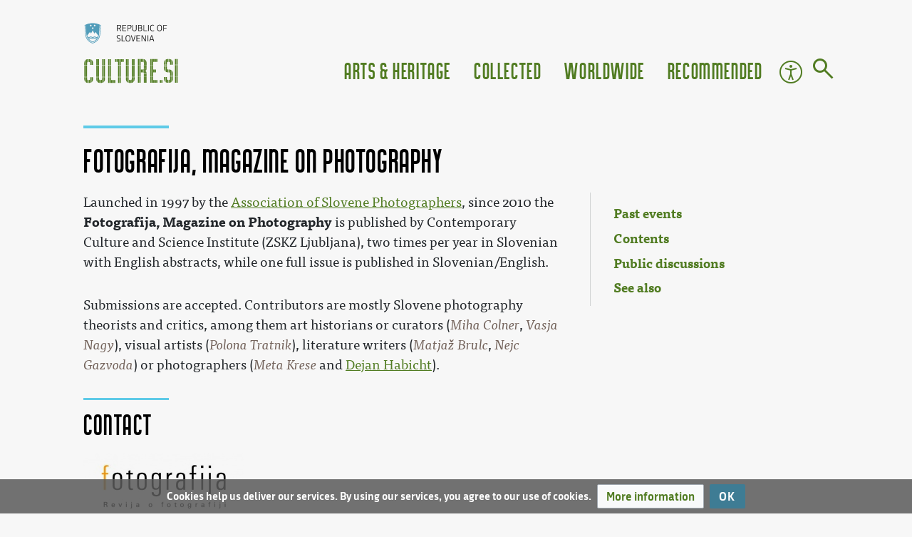

--- FILE ---
content_type: text/html; charset=UTF-8
request_url: https://www.culture.si/en/Fotografija,_Magazine_on_Photography
body_size: 11366
content:
<!DOCTYPE html>
<html class="client-nojs" lang="en" dir="ltr">
<head>
<meta charset="UTF-8">
<title>Fotografija, Magazine on Photography - Culture of Slovenia</title>
<script>document.documentElement.className="client-js";RLCONF={"wgBreakFrames":false,"wgSeparatorTransformTable":["",""],"wgDigitTransformTable":["",""],"wgDefaultDateFormat":"dmy","wgMonthNames":["","January","February","March","April","May","June","July","August","September","October","November","December"],"wgRequestId":"196a29f106c57e1cec5f6482","wgCanonicalNamespace":"","wgCanonicalSpecialPageName":false,"wgNamespaceNumber":0,"wgPageName":"Fotografija,_Magazine_on_Photography","wgTitle":"Fotografija, Magazine on Photography","wgCurRevisionId":335042,"wgRevisionId":335042,"wgArticleId":1550,"wgIsArticle":true,"wgIsRedirect":false,"wgAction":"view","wgUserName":null,"wgUserGroups":["*"],"wgCategories":["NOT ROBOT","WRITING","INFOBOX DONE","TOPROOFREAD","NIFERTIK","NEEDSUPDATE","NOVERIFY","NODEPO","NO INFOCHECK 2025","Articles maintained by Simon Žlahtič","NO PHOTO","FIX OK","Article","HAS LOGO","Visual arts periodicals","Visual arts","Photography","Periodicals"],"wgPageViewLanguage":"en","wgPageContentLanguage":"en","wgPageContentModel":"wikitext","wgRelevantPageName":"Fotografija,_Magazine_on_Photography","wgRelevantArticleId":1550,"wgIsProbablyEditable":false,"wgRelevantPageIsProbablyEditable":false,"wgRestrictionEdit":[],"wgRestrictionMove":[],"wgPageFormsTargetName":null,"wgPageFormsAutocompleteValues":[],"wgPageFormsAutocompleteOnAllChars":true,"wgPageFormsFieldProperties":[],"wgPageFormsCargoFields":[],"wgPageFormsDependentFields":[],"wgPageFormsCalendarValues":[],"wgPageFormsCalendarParams":[],"wgPageFormsCalendarHTML":null,"wgPageFormsGridValues":[],"wgPageFormsGridParams":[],"wgPageFormsContLangYes":null,"wgPageFormsContLangNo":null,"wgPageFormsContLangMonths":[],"wgPageFormsHeightForMinimizingInstances":-1,"wgPageFormsDelayReload":false,"wgPageFormsShowOnSelect":[],"wgPageFormsScriptPath":"/extensions/PageForms","edgValues":null,"wgPageFormsEDSettings":null,"wgAmericanDates":false,"simpleBatchUploadMaxFilesPerBatch":{"*":1000},"wgMediaViewerOnClick":true,"wgMediaViewerEnabledByDefault":true,"wgCiteReferencePreviewsActive":true,"srfFilteredConfig":null};
RLSTATE={"site.styles":"ready","user.styles":"ready","user":"ready","user.options":"loading","skins.chameleon":"ready","zzz.ext.bootstrap.styles":"ready","ext.CookieWarning.styles":"ready","oojs-ui-core.styles":"ready","oojs-ui.styles.indicators":"ready","mediawiki.widgets.styles":"ready","oojs-ui-core.icons":"ready","ext.srf.styles":"ready"};RLPAGEMODULES=["ext.smw.styles","smw.entityexaminer","site","mediawiki.page.ready","mediawiki.toc","mmv.bootstrap","ext.CookieWarning","ext.bootstrap.scripts","ext.smw.purge"];</script>
<script>(RLQ=window.RLQ||[]).push(function(){mw.loader.impl(function(){return["user.options@12s5i",function($,jQuery,require,module){mw.user.tokens.set({"patrolToken":"+\\","watchToken":"+\\","csrfToken":"+\\"});
}];});});</script>
<link rel="stylesheet" href="/w/load.php?lang=en&amp;modules=ext.CookieWarning.styles%7Cext.srf.styles%7Cmediawiki.widgets.styles%7Coojs-ui-core.icons%2Cstyles%7Coojs-ui.styles.indicators%7Cskins.chameleon%7Czzz.ext.bootstrap.styles&amp;only=styles&amp;skin=chameleon">
<script async="" src="/w/load.php?lang=en&amp;modules=startup&amp;only=scripts&amp;raw=1&amp;skin=chameleon"></script>
<style>#mw-indicator-mw-helplink {display:none;}</style>
<meta name="ResourceLoaderDynamicStyles" content="">
<link rel="stylesheet" href="/w/load.php?lang=en&amp;modules=site.styles&amp;only=styles&amp;skin=chameleon">
<meta name="generator" content="MediaWiki 1.43.6">
<meta name="robots" content="max-image-preview:standard">
<meta name="format-detection" content="telephone=no">
<meta property="og:image" content="https://www.culture.si/images/d/d8/Fotografija%2C_Magazine_on_Photography_%28logo%29.jpg">
<meta property="og:image:width" content="1200">
<meta property="og:image:height" content="482">
<meta property="og:image" content="https://www.culture.si/images/d/d8/Fotografija%2C_Magazine_on_Photography_%28logo%29.jpg">
<meta property="og:image:width" content="800">
<meta property="og:image:height" content="321">
<meta property="og:image:width" content="640">
<meta property="og:image:height" content="257">
<meta name="viewport" content="width=device-width, initial-scale=1.0, user-scalable=yes, minimum-scale=0.25, maximum-scale=5.0">
<link rel="alternate" type="application/rdf+xml" title="Fotografija, Magazine on Photography" href="/w/index.php?title=Special:ExportRDF&amp;xmlmime=rdf">
<link rel="search" type="application/opensearchdescription+xml" href="/w/rest.php/v1/search" title="Culture.si (en)">
<link rel="EditURI" type="application/rsd+xml" href="https://www.culture.si/w/api.php?action=rsd">
<link rel="alternate" type="application/atom+xml" title="Culture.si Atom feed" href="/w/index.php?title=Special:RecentChanges&amp;feed=atom">
</head>
<body class="site-int anon mediawiki ltr sitedir-ltr mw-hide-empty-elt ns-0 ns-subject page-Fotografija_Magazine_on_Photography rootpage-Fotografija_Magazine_on_Photography layout-fixedhead skin-chameleon action-view skin--responsive">
	<!-- navigation header -->
	<header class="p-navbar collapsible" id="mw-navigation">
				<nav class="skip-to-content"><a href="#content" aria-label="Skip to main content"><span>Skip to main content</span></a></nav>
			<!-- logo and main page link -->
			<div id="p-logo" class="navbar-brand p-logo">
			<a href="/en/Culture_of_Slovenia" title="Visit the main page"><img src="/skins/csi_kameleon/slike/logo_beta_long.svg" alt="Culture.si"></a>
			</div>
		<button type="button" class="navbar-toggler" data-toggle="collapse" aria-label="Toggle navigation" data-target="#i9ujwa84ck"></button>
		<nav class="collapse navbar-collapse i9ujwa84ck" aria-label="main menu" id="i9ujwa84ck">
			<div class="navbar-nav">
			</div>
			<div class="navbar-nav right"><div class="nav-item dropdown"><a class="nav-link dropdown-toggle " href="#"  data-toggle="dropdown"  data-boundary="viewport">Arts &amp; Heritage</a><div class="dropdown-menu"><div class="nav-item"><a class="nav-link "  href="/en/Category:Architecture_%26_Design">Architecture &amp; Design</a></div><div class="nav-item"><a class="nav-link "  href="/en/Category:Film">Film</a></div><div class="nav-item"><a class="nav-link "  href="/en/Category:Literature">Literature</a></div><div class="nav-item"><a class="nav-link "  href="/en/Category:Music">Music</a></div><div class="nav-item"><a class="nav-link "  href="/en/Category:New_media_art">New Media Art</a></div><div class="nav-item"><a class="nav-link "  href="/en/Category:Theatre_%26_Dance">Theatre &amp; Dance</a></div><div class="nav-item"><a class="nav-link "  href="/en/Category:Visual_arts">Visual Arts</a></div><div class="nav-item"><a class="nav-link "  href="/en/Category:Cultural_heritage">Cultural Heritage</a></div></div></div><div class="nav-item dropdown"><a class="nav-link dropdown-toggle " href="#"  data-toggle="dropdown"  data-boundary="viewport">Collected</a><div class="dropdown-menu"><div class="nav-item"><a class="nav-link "  href="/en/Category:Festivals">Festivals</a></div><div class="nav-item"><a class="nav-link "  href="/en/Arts_residencies_(AiR)">Arts residencies (AiR)</a></div><div class="nav-item"><a class="nav-link "  href="/en/Category:Venues">Venues</a></div><div class="nav-item"><a class="nav-link "  href="/en/Latest_images">Images</a></div><div class="nav-item"><a class="nav-link "  href="/en/Category:Culture.si_infographics">Infographics</a></div></div></div><div class="nav-item dropdown"><a class="nav-link dropdown-toggle " href="#"  data-toggle="dropdown"  data-boundary="viewport">Worldwide</a><div class="dropdown-menu"><div class="nav-item"><a class="nav-link "  href="/en/Events_worldwide">Events Worldwide</a></div><div class="nav-item"><a class="nav-link "  href="/en/Slovenia_Worldwide">Slovenia Worldwide</a></div><div class="nav-item"><a class="nav-link "  href="/en/Creative_Europe_in_Slovenia">European Cooperation</a></div><div class="nav-item"><a class="nav-link "  href="/en/Category:Slovenian_language">Slovenian Language</a></div></div></div><div class="nav-item dropdown"><a class="nav-link dropdown-toggle " href="#"  data-toggle="dropdown"  data-boundary="viewport">Recommended</a><div class="dropdown-menu"><div class="nav-item"><a class="nav-link "  href="/en/Tips">Tips</a></div><div class="nav-item"><a class="nav-link "  href="/en/Category:Showcase">Showcase</a></div><div class="nav-item"><a class="nav-link "  href="/en/Category:Overviews">Overviews</a></div></div></div><div class="nav-item"><a class="nav-link icon icon-accessibility"  href="/en/Accessibility">Accessibility</a></div>
				<!-- search form -->
				<div  id="p-search" class="p-search order-first order-cmln-0" role="search"  >
					<form  id="searchform" class="mw-search" action="/w/index.php" >
						<input type="hidden" name="profile" value="default" />
							<input type="hidden" name="title" value="Special:Search" />
							<div class="input-group">
								<input type="search" name="search" placeholder="Search Culture.si" aria-label="Search Culture.si" autocapitalize="sentences" title="Search Culture.si [f]" accesskey="f" id="searchInput" class="form-control">
								<div class="input-group-append">
									<button value="Go" id="searchGoButton" name="go" type="submit" class="search-btn searchGoButton" aria-label="Go to page" title="Go to a page with this exact name if it exists"></button>
								</div>
							</div>
						</form>
					</div>
			</div>
		</nav>
	</header>
	<div class="flex-fill container">
		<div class="row">
			<div class="col">

			</div>
		</div>
		<div class="row">
			<div class="col">
				<!-- start the content area -->
				<main id="content" class="mw-body content"><a id="top" class="top"></a>
					<div id="mw-indicators" class="mw-indicators">
						<div id="mw-indicator-smw-entity-examiner" class="mw-indicator mw-indicator-smw-entity-examiner"><div class="smw-entity-examiner smw-indicator-vertical-bar-loader" data-subject="Fotografija,_Magazine_on_Photography#0##" data-dir="ltr" data-uselang="" title="Running an examiner in the background"></div></div>
					</div>
						<header class="contentHeader">
						<!-- title of the page -->
						<h1 id="firstHeading" class="firstHeading"><span class="mw-page-title-main">Fotografija, Magazine on Photography</span></h1>
						<!-- tagline; usually goes something like "From WikiName" primary purpose of this seems to be for printing to identify the source of the content -->
						<div id="siteSub" class="siteSub">From Culture.si</div>
						<!-- subtitle line; used for various things like the subpage hierarchy -->
						<div id="contentSub" class="small contentSub"><div id="mw-content-subtitle"></div></div><div id="jump-to-nav" class="mw-jump jump-to-nav">Jump to:<a href="#mw-navigation">navigation</a>, <a href="#p-search">search</a></div>
					</header>
					<div id="bodyContent" class="bodyContent">
						<!-- body text -->

						<div id="mw-content-text" class="mw-body-content"><div class="mw-content-ltr mw-parser-output" lang="en" dir="ltr"><p><br />
</p><p><br />
</p><p><br />
</p>
<div class="contact-info"><div class="infobox"><div class="contact-info-title">Contact </div><figure class="img logo" id="a-logo"><span typeof="mw:File"><a href="/en/File:Fotografija,_Magazine_on_Photography_(logo).jpg" class="mw-file-description" title="Download this image"><img alt="Fotografija, Magazine on Photography" src="/images/thumb/d/d8/Fotografija%2C_Magazine_on_Photography_%28logo%29.jpg/226px-Fotografija%2C_Magazine_on_Photography_%28logo%29.jpg" decoding="async" width="226" height="91" class="mw-file-element" data-file-width="568" data-file-height="228" /></a></span></figure> <div class="text"><div class="ibr ibr-Contact row-">
				<span class="row-value"><b>Fotografija – revija o fotografiji</b></span></div>
<div class="ibr ibr-Street row-">
				<span class="row-value">ZSKZ, Maurerjeva 8, <a href="/en/SI-1000_Ljubljana" title="SI-1000 Ljubljana">SI-1000 Ljubljana</a></span></div><div class="ibr ibr-Town row-">
				<span class="row-value"></span></div><div class="ibr ibr-Website row-">
				<span class="row-value"><a rel="nofollow" class="external free" href="https://www.membrana.si/">https://www.membrana.si/</a></span></div><div class="ibr ibr-Email row-">
				<span class="row-value"><email>aW5mb0BtZW1icmFuYS5vcmc=</email></span></div><div class="ibr ibr-EmailAddress row-">
				<span class="row-value"></span></div><div class="ibr ibr-Telephone row-Phone">
				<span class="row-label">Phone</span><span class="row-value">386 (0) 1 434 4431, 386 (0) 31 777 959</span></div><div class="ibr row-online-accounts"> <a target="_blank" href="https://www.facebook.com/membranafotografija/" title="facebook " class="icon-social"><i class="icon icon-facebook"></i></a></div><div class="ibr ibr-Founded by row-Founded by">
				<span class="row-label">Founded by</span><span class="row-value"><a href="/en/Association_of_Slovene_Photographers" title="Association of Slovene Photographers">Association of Slovene Photographers</a></span></div><div class="ibr ibr-Published by row-Published by">
				<span class="row-label">Published by</span><span class="row-value"><a href="/en/Contemporary_Culture_and_Science_Institute_(ZSKZ_Ljubljana)" class="mw-redirect" title="Contemporary Culture and Science Institute (ZSKZ Ljubljana)">Contemporary Culture and Science Institute (ZSKZ Ljubljana)</a></span></div><div class="ibr ibr-Frequency row-Frequency">
				<span class="row-label">Frequency</span><span class="row-value">biannually</span></div></div><div class="contact-info-title"><span>Events</span></div>
<div><h3><span class="mw-headline" id="Past_events">Past events</span></h3><ul class="events"><li class="event-item" data-event-id="1842534bed8157eefab73a314c1d2070">
<div class="event-timing"><div class="event-date"><time datetime="2013-11-06"></time>
<p><span class="day">6</span>
<span class="mon">Nov</span>
<span class="year">2013</span>
</p>
</div><span class="sep">to</span><div class="event-date"><time datetime="2013-12-01"></time>
<p><span class="day">1</span>
<span class="mon">Dec</span>
<span class="year">2013</span>
</p>
</div></div><div class="event-location"><span class="country">Portugal</span><span class="city">Lisbon</span><span class="venue">Fábrica Braço de Prata</span><span class="festival"></span></div><div class="event-links"><span title="programme"><a rel="nofollow" class="external text" href="http://slovenskiportret.tumblr.com/o_projektu">programme</a></span></div><div class="event-description"><p><i>Contemporary Slovene Portrait</i>, a photo exhibition joining 13 Slovene artists, co-organised by <a class="mw-selflink selflink">Fotografija, Magazine on Photography</a> and Ena Rola Filma, in the framework of the Month of Photography Lisbon,</p> 
</div></li></ul></div>
<a class="button" href="/w/index.php?title=Events_worldwide&amp;query=Fotografija%2C+Magazine+on+Photography&amp;year=all">see more</a><br /><br /><br /></div></div><div id="toc" class="toc" role="navigation" aria-labelledby="mw-toc-heading"><input type="checkbox" role="button" id="toctogglecheckbox" class="toctogglecheckbox" style="display:none" /><div class="toctitle" lang="en" dir="ltr"><h2 id="mw-toc-heading">Contents</h2><span class="toctogglespan"><label class="toctogglelabel" for="toctogglecheckbox"></label></span></div>
<ul>
<li class="toclevel-1"><a href="#Past_events"><span class="tocnumber">1</span> <span class="toctext">Past events</span></a></li>
<li class="toclevel-1 tocsection-1"><a href="#Contents"><span class="tocnumber">2</span> <span class="toctext">Contents</span></a></li>
<li class="toclevel-1 tocsection-2"><a href="#Public_discussions"><span class="tocnumber">3</span> <span class="toctext">Public discussions</span></a></li>
<li class="toclevel-1 tocsection-3"><a href="#See_also"><span class="tocnumber">4</span> <span class="toctext">See also</span></a></li>
</ul>
</div>

<p><br />
</p>
<div id="teaser">
<p>Launched in 1997 by the <a href="/en/Association_of_Slovene_Photographers" title="Association of Slovene Photographers">Association of Slovene Photographers</a>, since 2010 the <a class="mw-selflink selflink">Fotografija, Magazine on Photography</a> is published by Contemporary Culture and Science Institute (ZSKZ Ljubljana), two times per year in Slovenian with English abstracts, while one full issue is published in Slovenian/English.
</p><p>Submissions are accepted. Contributors are mostly Slovene photography theorists and critics, among them art historians or curators (<a href="/w/index.php?title=Miha_Colner&amp;action=edit&amp;redlink=1" class="new" title="Miha Colner (page does not exist)">Miha Colner</a>, <a href="/w/index.php?title=Vasja_Nagy&amp;action=edit&amp;redlink=1" class="new" title="Vasja Nagy (page does not exist)">Vasja Nagy</a>), visual artists (<a href="/w/index.php?title=Polona_Tratnik&amp;action=edit&amp;redlink=1" class="new" title="Polona Tratnik (page does not exist)">Polona Tratnik</a>), literature writers (<a href="/w/index.php?title=Matja%C5%BE_Brulc&amp;action=edit&amp;redlink=1" class="new" title="Matjaž Brulc (page does not exist)">Matjaž Brulc</a>, <a href="/w/index.php?title=Nejc_Gazvoda&amp;action=edit&amp;redlink=1" class="new" title="Nejc Gazvoda (page does not exist)">Nejc Gazvoda</a>) or photographers (<a href="/w/index.php?title=Meta_Krese&amp;action=edit&amp;redlink=1" class="new" title="Meta Krese (page does not exist)">Meta Krese</a> and <a href="/en/Dejan_Habicht" title="Dejan Habicht">Dejan Habicht</a>). 
</p>
</div>
<p><br />
</p><p><br />
</p><p><br />
</p>
<h2><span class="mw-headline" id="Contents">Contents</span></h2>
<p>Each number of the magazine features various themes offered to its readers within up to 12 chapters of different genres from the interview, exhibition and books reviews through theory and essay to short story that covers different kind of photography as fashion, digital, documentary, journalism photography. It features also topics about the Slovene photography and the history of photography. It also provides information about photography trainings or copyright issues.
</p>
<h2><span class="mw-headline" id="Public_discussions">Public discussions</span></h2>
<p>The <i>Fotografija</i> magazine organises also free public discussions about the wider issues on the field of photography called <i>Photography on a Sofa</i> [Fotografija na kavču]. The 2010 edition included eleven talks between two experts from various fields that took place at <a href="/en/Kino_%C5%A0i%C5%A1ka_Centre_for_Urban_Culture" title="Kino Šiška Centre for Urban Culture">Kino Šiška Centre for Urban Culture</a>, including <a href="/w/index.php?title=Jo%C5%BEe_Vogrinc&amp;action=edit&amp;redlink=1" class="new" title="Jože Vogrinc (page does not exist)">Jože Vogrinc</a> and <a href="/w/index.php?title=Jure_Er%C5%BEen&amp;action=edit&amp;redlink=1" class="new" title="Jure Eržen (page does not exist)">Jure Eržen</a> speaking about "War and media", <a href="/w/index.php?title=Rajko_Bizjak&amp;action=edit&amp;redlink=1" class="new" title="Rajko Bizjak (page does not exist)">Rajko Bizjak</a> and <a href="/w/index.php?title=Teo_Ri%C5%BEnar&amp;action=edit&amp;redlink=1" class="new" title="Teo Rižnar (page does not exist)">Teo Rižnar</a> on the "Optics, chemistry and electronics", <a href="/w/index.php?title=Ur%C5%A1a_Chitrakar&amp;action=edit&amp;redlink=1" class="new" title="Urša Chitrakar (page does not exist)">Urša Chitrakar</a> and <a href="/w/index.php?title=%C5%BDeljko_Stevani%C4%87&amp;action=edit&amp;redlink=1" class="new" title="Željko Stevanić (page does not exist)">Željko Stevanić</a> discussing "Copyright and photography", and <a href="/w/index.php?title=Lev_Kreft&amp;action=edit&amp;redlink=1" class="new" title="Lev Kreft (page does not exist)">Lev Kreft</a> and <a href="/w/index.php?title=Vuk_%C4%86osi%C4%87&amp;action=edit&amp;redlink=1" class="new" title="Vuk Ćosić (page does not exist)">Vuk Ćosić</a> adressing "New media".
</p>
<h2><span class="mw-headline" id="See_also">See also</span></h2>
<ul><li><a href="/en/Association_of_Slovene_Photographers" title="Association of Slovene Photographers">Association of Slovene Photographers</a></li></ul>
<!-- 
NewPP limit report
Cached time: 20260131195501
Cache expiry: 86400
Reduced expiry: false
Complications: [show‐toc]
[SMW] In‐text annotation parser time: 0 seconds
CPU time usage: 0.142 seconds
Real time usage: 0.487 seconds
Preprocessor visited node count: 2562/1000000
Post‐expand include size: 32896/2097152 bytes
Template argument size: 0/2097152 bytes
Highest expansion depth: 18/100
Expensive parser function count: 1/100
Unstrip recursion depth: 0/20
Unstrip post‐expand size: 379/5000000 bytes
-->
<!--
Transclusion expansion time report (%,ms,calls,template)
100.00%  363.315      1 -total
 79.28%  288.021      1 Template:Infobox
 33.47%  121.585      1 Template:EventsForThisPage
 25.56%   92.880      2 Template:Worldwide
 20.02%   72.735      1 Template:Teaser
 16.03%   58.236     35 Template:InfoboxRow
 15.99%   58.087      1 Template:EUProjectsForThisPage
 13.41%   48.705      1 Template:DataView
  9.17%   33.300      2 Template:InfoboxImageRow
  7.63%   27.703      2 Template:SetProp
-->

<!-- Saved in parser cache with key kultura-en_culture_si-:pcache:idhash:1550-0!canonical and timestamp 20260131195501 and revision id 335042. Rendering was triggered because: page-view
 -->
</div></div><div class="printfooter">
Retrieved from "<a dir="ltr" href="https://www.culture.si/w/index.php?title=Fotografija,_Magazine_on_Photography&amp;oldid=335042">https://www.culture.si/w/index.php?title=Fotografija,_Magazine_on_Photography&amp;oldid=335042</a>"</div>

						<!-- end body text -->
						<!-- data blocks which should go somewhere after the body text, but not before the catlinks block-->
						<div id='mw-data-after-content'>
	<div class="mw-cookiewarning-container"><div class="mw-cookiewarning-text"><span>Cookies help us deliver our services. By using our services, you agree to our use of cookies.</span></div><form method="POST"><div class='oo-ui-layout oo-ui-horizontalLayout'><span class='oo-ui-widget oo-ui-widget-enabled oo-ui-buttonElement oo-ui-buttonElement-framed oo-ui-labelElement oo-ui-flaggedElement-progressive oo-ui-buttonWidget'><a role='button' tabindex='0' href='/en/Project:Privacy_policy' rel='nofollow' class='oo-ui-buttonElement-button'><span class='oo-ui-iconElement-icon oo-ui-iconElement-noIcon oo-ui-image-progressive'></span><span class='oo-ui-labelElement-label'>More information</span><span class='oo-ui-indicatorElement-indicator oo-ui-indicatorElement-noIndicator oo-ui-image-progressive'></span></a></span><span class='oo-ui-widget oo-ui-widget-enabled oo-ui-inputWidget oo-ui-buttonElement oo-ui-buttonElement-framed oo-ui-labelElement oo-ui-flaggedElement-primary oo-ui-flaggedElement-progressive oo-ui-buttonInputWidget'><button type='submit' tabindex='0' name='disablecookiewarning' value='OK' class='oo-ui-inputWidget-input oo-ui-buttonElement-button'><span class='oo-ui-iconElement-icon oo-ui-iconElement-noIcon oo-ui-image-invert'></span><span class='oo-ui-labelElement-label'>OK</span><span class='oo-ui-indicatorElement-indicator oo-ui-indicatorElement-noIndicator oo-ui-image-invert'></span></button></span></div></form></div>
</div>

					</div>
					<!-- category links -->
					<div id="catlinks" class="catlinks" data-mw="interface"><div id="mw-normal-catlinks" class="mw-normal-catlinks"><a href="/en/Special:Categories" title="Special:Categories">Categories</a>: <ul><li><a href="/en/Category:Visual_arts" title="Category:Visual arts">Visual arts</a></li><li><a href="/en/Category:Photography" title="Category:Photography">Photography</a></li><li><a href="/en/Category:Periodicals" title="Category:Periodicals">Periodicals</a></li></ul></div><div id="mw-hidden-catlinks" class="mw-hidden-catlinks mw-hidden-cats-hidden">Hidden categories: <ul><li><a href="/en/Category:NOT_ROBOT" title="Category:NOT ROBOT">NOT ROBOT</a></li><li><a href="/en/Category:WRITING" title="Category:WRITING">WRITING</a></li><li><a href="/en/Category:INFOBOX_DONE" title="Category:INFOBOX DONE">INFOBOX DONE</a></li><li><a href="/en/Category:TOPROOFREAD" title="Category:TOPROOFREAD">TOPROOFREAD</a></li><li><a href="/en/Category:NIFERTIK" title="Category:NIFERTIK">NIFERTIK</a></li><li><a href="/en/Category:NEEDSUPDATE" title="Category:NEEDSUPDATE">NEEDSUPDATE</a></li><li><a href="/en/Category:NOVERIFY" title="Category:NOVERIFY">NOVERIFY</a></li><li><a href="/en/Category:NODEPO" title="Category:NODEPO">NODEPO</a></li><li><a href="/en/Category:NO_INFOCHECK_2025" title="Category:NO INFOCHECK 2025">NO INFOCHECK 2025</a></li><li><a href="/en/Category:Articles_maintained_by_Simon_%C5%BDlahti%C4%8D" title="Category:Articles maintained by Simon Žlahtič">Articles maintained by Simon Žlahtič</a></li><li><a href="/en/Category:NO_PHOTO" title="Category:NO PHOTO">NO PHOTO</a></li><li><a href="/en/Category:FIX_OK" title="Category:FIX OK">FIX OK</a></li><li><a href="/en/Category:Article" title="Category:Article">Article</a></li><li><a href="/en/Category:HAS_LOGO" title="Category:HAS LOGO">HAS LOGO</a></li><li><a href="/en/Category:Visual_arts_periodicals" title="Category:Visual arts periodicals">Visual arts periodicals</a></li></ul></div></div>
				</main>
			</div>
		</div>
	</div>
	<footer class="page-footer mt-4 container-fluid" id="page-footer" aria-label="page footer">
		<div class="row">
			<div class="col">
				<div class="container">
					<div class="row">
						<div class="col-12 col-md-8 col-xl-8 col">
							<div class="row">
								<div class="footer-nav col"><div class="nav-item dropdown"><a class="nav-link dropdown-toggle " href="#"  data-toggle="dropdown"  data-boundary="viewport">Arts &amp; Heritage</a><div class="dropdown-menu"><div class="nav-item"><a class="nav-link "  href="/en/Category:Architecture_%26_Design">Architecture &amp; Design</a></div><div class="nav-item"><a class="nav-link "  href="/en/Category:Film">Film</a></div><div class="nav-item"><a class="nav-link "  href="/en/Category:Literature">Literature</a></div><div class="nav-item"><a class="nav-link "  href="/en/Category:Music">Music</a></div><div class="nav-item"><a class="nav-link "  href="/en/Category:New_media_art">New Media Art</a></div><div class="nav-item"><a class="nav-link "  href="/en/Category:Theatre_%26_Dance">Theatre &amp; Dance</a></div><div class="nav-item"><a class="nav-link "  href="/en/Category:Visual_arts">Visual Arts</a></div><div class="nav-item"><a class="nav-link "  href="/en/Category:Cultural_heritage">Cultural Heritage</a></div></div></div><div class="nav-item dropdown"><a class="nav-link dropdown-toggle " href="#"  data-toggle="dropdown"  data-boundary="viewport">Collected</a><div class="dropdown-menu"><div class="nav-item"><a class="nav-link "  href="/en/Category:Festivals">Festivals</a></div><div class="nav-item"><a class="nav-link "  href="/en/Arts_residencies_(AiR)">Arts residencies (AiR)</a></div><div class="nav-item"><a class="nav-link "  href="/en/Category:Venues">Venues</a></div><div class="nav-item"><a class="nav-link "  href="/en/Latest_images">Images</a></div><div class="nav-item"><a class="nav-link "  href="/en/Category:Culture.si_infographics">Infographics</a></div></div></div><div class="nav-item dropdown"><a class="nav-link dropdown-toggle " href="#"  data-toggle="dropdown"  data-boundary="viewport">Worldwide</a><div class="dropdown-menu"><div class="nav-item"><a class="nav-link "  href="/en/Events_worldwide">Events Worldwide</a></div><div class="nav-item"><a class="nav-link "  href="/en/Slovenia_Worldwide">Slovenia Worldwide</a></div><div class="nav-item"><a class="nav-link "  href="/en/Creative_Europe_in_Slovenia">European Cooperation</a></div><div class="nav-item"><a class="nav-link "  href="/en/Category:Slovenian_language">Slovenian Language</a></div></div></div><div class="nav-item dropdown"><a class="nav-link dropdown-toggle " href="#"  data-toggle="dropdown"  data-boundary="viewport">Recommended</a><div class="dropdown-menu"><div class="nav-item"><a class="nav-link "  href="/en/Tips">Tips</a></div><div class="nav-item"><a class="nav-link "  href="/en/Category:Showcase">Showcase</a></div><div class="nav-item"><a class="nav-link "  href="/en/Category:Overviews">Overviews</a></div></div></div>
								</div>
								<div class="col">
								<!-- MW message -->
								<div class="message-GlobalFooterMain"><div class="responsibility"> <p id="page_updated"> Page updated: <time datetime="2025-08-11 19:56:16">11 August 2025 at 19:56:16</time> </p> <p id="responsibility"> Responsible institution: <a class="external" href="https://www.gov.si/en/state-authorities/ministries/ministry-of-culture/"> Ministry of Culture of Republic of Slovenia</a> </p> <p id="contact"><a href="mailto:culture.mk@gov.si?subject=Web%20feedback%20on%20%5BFotografija,+Magazine+on+Photography%5D">Send feedback</a></p> <p id="privacy-policy"> <a href="/en/Site:Privacy_policy">Privacy policy</a> </p> <p id="version">Version: 043.013.091 int</p> <br /> <a href="https://kulturnik.si/" target="_blank"> <div id="footer-kulturnik"> <img src="/w/skins/csi_kameleon/slike/kulturnik_logo.svg" alt="Kulturnik logo" /> <p> Kulturnik.si website features a metasearch engine and cultural news and events from various Slovene digital sources and collections related to arts and culture. </p> </div> </a> </div>
								</div>
								</div>
							</div>
						</div>
						<div class="col-12 col-md-4 col-xl-4 col">
						<!-- MW message -->
						<div class="message-GlobalFooterAbout"><div id="footer-about"> <a href="https://facebook.com/CultureSi" title="Facebook"><i class="icon-fb"></i></a> <a href="https://www.instagram.com/culture_si/" title="Instagram"><i class="icon-insta"></i></a> <p> Culture.si offers information on Slovene cultural producers, venues, festivals and support services, all in one place. You are welcome to navigate through the diverse fields of arts, culture and heritage in order to explore and connect. The portal and its content is owned and funded by the <a href="/en/Ministry_of_Culture" title="Ministry of Culture">Ministry of Culture</a>, co-funded by the <a rel="nofollow" class="external text" href="https://www.gov.si/en/registries/projects/the-recovery-and-resilience-plan/">European Union Recovery and Resilience Plan</a> and developed by <a href="/en/Ljudmila_Art_and_Science_Laboratory" title="Ljudmila Art and Science Laboratory">Ljudmila Art and Science Laboratory</a>. </p> <p class="mw-empty-elt">
</p><p>		<a href="/en/Culture.si" title="Culture.si">About Culture.si</a>
</p><p>		<a href="/en/Slovenia" class="mw-redirect" title="Slovenia">About Slovenia</a>
</p>
	<p class="mw-empty-elt"></p> </div> <h2>Operated by</h2> <div id="footer-logo-mk"><a href="/en/Ljudmila_Art_and_Science_Laboratory" title="Ljudmila Art and Science Laboratory"><img src="/w/skins/csi_kameleon/slike/ljudmila_logo.svg" alt="Ljudmila logo" /></a>
</div> <h2>Financed by</h2> <div id="footer-logo-ljudmila"><a href="/en/Ministry_of_Culture" title="Ministry of Culture"><img src="/w/skins/csi_kameleon/slike/mk_logo.svg" alt="Ministry of culture logo" /></a>
</div> <div id="footer-logo-noo"> <a href="https://www.gov.si/en/registries/projects/the-recovery-and-resilience-plan/" target="_blank"> <img src="/w/skins/csi_kameleon/slike/noo_logo.svg" alt="The Recovery and Resilience Plan logo" /> </a> </div>
 <div id="footer-logo-eu"> <a href="https://next-generation-eu.europa.eu/index_en" target="_blank"> <img src="/w/skins/csi_kameleon/slike/eu_logo.svg" alt="Next Generation EU logo" /> </a> </div>
						</div>
						</div>
					</div>
					<div class="row">
						<div class="col">
							<!-- navigation header -->
							<div class="p-navbar not-collapsible" id="mw-navigation-i9ujwa8z2z">
								<div class="navbar-nav">
								<!-- footer icons -->
								<div id="footer-icons" class="footer-icons">
									<!-- poweredby -->
									<div><a href="https://www.mediawiki.org/" class="cdx-button cdx-button--fake-button cdx-button--size-large cdx-button--fake-button--enabled"><img src="/resources/assets/poweredby_mediawiki.svg" alt="Powered by MediaWiki" width="88" height="31" loading="lazy"></a></div>
									<!-- poweredbysmw -->
									<div><a href="https://www.semantic-mediawiki.org/wiki/Semantic_MediaWiki" class="cdx-button cdx-button--fake-button cdx-button--size-large cdx-button--fake-button--enabled"><img src="/extensions/SemanticMediaWiki/res/smw/assets/logo_footer.svg" alt="Powered by Semantic MediaWiki" class="smw-footer" width="88" height="31" loading="lazy"></a></div>
								</div>
								</div>
								<div class="navbar-nav right">
									
									<!-- personal tools -->
									<div class="navbar-tools navbar-nav" >
										<div class="navbar-tool dropdown">
											<a class="navbar-usernotloggedin" href="#" data-toggle="dropdown" data-boundary="viewport" title="You are not logged in.">
											</a>
											<div class="p-personal-tools dropdown-menu">
												<div id="pt-login" class="mw-list-item"><a href="/w/index.php?title=Special:UserLogin&amp;returnto=Fotografija%2C+Magazine+on+Photography" title="You are encouraged to log in; however, it is not mandatory [o]" accesskey="o" class="pt-login">Log in</a></div>
											</div>
										</div>
									</div>
								</div>
							</div>
						</div>
					</div>
				</div>
			</div>
		</div>
	</footer><script>(RLQ=window.RLQ||[]).push(function(){mw.config.set({"wgBackendResponseTime":1156,"wgPageParseReport":{"smw":{"limitreport-intext-parsertime":0},"limitreport":{"cputime":"0.142","walltime":"0.487","ppvisitednodes":{"value":2562,"limit":1000000},"postexpandincludesize":{"value":32896,"limit":2097152},"templateargumentsize":{"value":0,"limit":2097152},"expansiondepth":{"value":18,"limit":100},"expensivefunctioncount":{"value":1,"limit":100},"unstrip-depth":{"value":0,"limit":20},"unstrip-size":{"value":379,"limit":5000000},"timingprofile":["100.00%  363.315      1 -total"," 79.28%  288.021      1 Template:Infobox"," 33.47%  121.585      1 Template:EventsForThisPage"," 25.56%   92.880      2 Template:Worldwide"," 20.02%   72.735      1 Template:Teaser"," 16.03%   58.236     35 Template:InfoboxRow"," 15.99%   58.087      1 Template:EUProjectsForThisPage"," 13.41%   48.705      1 Template:DataView","  9.17%   33.300      2 Template:InfoboxImageRow","  7.63%   27.703      2 Template:SetProp"]},"cachereport":{"timestamp":"20260131195501","ttl":86400,"transientcontent":false}}});});</script>
<!-- Matomo -->
<script type="text/javascript">
  var _paq = _paq || [];
  _paq.push(["trackPageView"]);
  _paq.push(["enableLinkTracking"]);

  (function() {
    var u = (("https:" == document.location.protocol) ? "https" : "http") + "://"+"broken.ljudmila.net/piwik//";
    _paq.push(["setTrackerUrl", u+"piwik.php"]);
    _paq.push(["setSiteId", "4"]);
    var d=document, g=d.createElement("script"), s=d.getElementsByTagName("script")[0]; g.type="text/javascript";
    g.defer=true; g.async=true; g.src=u+"piwik.js"; s.parentNode.insertBefore(g,s);
  })();
</script>
<!-- End Matomo Code -->

<!-- Matomo Image Tracker -->
<noscript><img src="http://broken.ljudmila.net/piwik//piwik.php?idsite=4&rec=1" style="border:0" alt="" /></noscript>
<!-- End Matomo -->
</body>
</html>